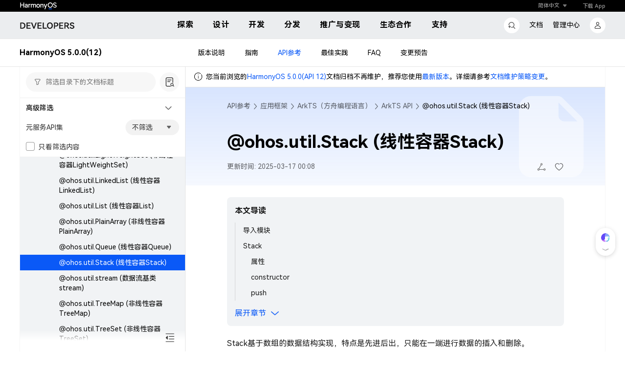

--- FILE ---
content_type: text/html;charset=UTF-8
request_url: https://developer.huawei.com/consumer/cn/doc/harmonyos-references-V5/js-apis-stack-V5
body_size: 50
content:
<!DOCTYPE html>
<html lang="cn">
  <head>
    <meta charset="utf-8"/>
    <title>文档中心</title>
    <base href="/consumer/cn/doc/">
    <meta name="viewport" content="width=device-width, initial-scale=1"/>
    <meta name="applicable-device" content="pc,mobile"/>
    <link rel="icon" type="image/x-icon" href="/config/favicon.ico"/>
    <link rel="canonical" id="canonical" href=""/>
    <meta name="MobileOptimized" content="width"/>
    <meta name="jsha" content="20251229183343"/>
    <meta name="version" content="20251229183343"/>
    <meta name="HandheldFriendly" content="true"/>
    <meta http-equiv="X-UA-Compatible" content="IE=Edge,chrome=1"/>
    <link rel="stylesheet" href="./assets/css/reset.css?20251229183343"/>
    <script typet="text/javascript" src="./assets/js/base.js?20251229183343"></script>
    <script typet="text/javascript" src="./assets/const/official/env.20251229183343.js?20251229183344"></script>
    
  <link rel="stylesheet" href="styles.8e8478c2e8897885.css"></head>
  <body>
    <app-root></app-root>
    <link rel="stylesheet" href="/config/commonResource/font/font.css?2026"/>
    <link rel="stylesheet" href="./assets/css/document.css?20251229183343"/>
  <script src="runtime.8acd76b987e1d53f.js?2026" type="module"></script><script src="polyfills.70dc6a8e69743b0c.js" type="module"></script><script src="vendor.2d12fce7491e4793.js" type="module"></script><script src="main.3978e6797e5ef0f9.js" type="module"></script></body>
</html>


--- FILE ---
content_type: text/javascript;charset=UTF-8
request_url: https://developer.huawei.com/consumer/cn/doc/assets/aui-icons/auiarrow-up-svg.a66c30824b3576e3.js?2026
body_size: 389
content:
"use strict";(self.webpackChunkCommunityDocument=self.webpackChunkCommunityDocument||[]).push([[8131],{5674:t=>{t.exports='<svg width="20.000000" height="10.000000" viewBox="0 0 20 10" fill="none" xmlns="http://www.w3.org/2000/svg" xmlns:xlink="http://www.w3.org/1999/xlink">\n\t<desc>\n\t\t\tCreated with Pixso.\n\t</desc>\n\t<defs>\n\t\t<clipPath id="clip66_767">\n\t\t\t<rect id="svg" width="20.000000" height="10.000000" transform="matrix(1 0 0 -1 0 10)" fill="white" fill-opacity="0"/>\n\t\t</clipPath>\n\t</defs>\n\t<g clip-path="url(#clip66_767)">\n\t\t<path id="path-1" d="M4.71 3.54L8.86 7.69C9.42 8.24 10.31 8.26 10.89 7.72L15.05 3.56C15.15 3.45 15.21 3.32 15.23 3.18C15.22 3.02 15.16 2.8 15.05 2.68C14.81 2.44 14.44 2.43 14.19 2.65L10.33 6.51C10.1 6.74 9.72 6.75 9.48 6.53L5.62 2.68C5.37 2.43 4.98 2.43 4.73 2.68C4.62 2.8 4.56 2.95 4.55 3.1C4.56 3.24 4.61 3.42 4.71 3.54Z" fill="#000000" fill-opacity="0.600000" fill-rule="nonzero"/>\n\t\t<path id="path-1" d="M8.86 7.69C9.42 8.24 10.31 8.26 10.89 7.72L15.05 3.56C15.15 3.45 15.21 3.32 15.23 3.18C15.22 3.02 15.16 2.8 15.05 2.68C14.81 2.44 14.44 2.43 14.19 2.65L10.33 6.51C10.1 6.74 9.72 6.75 9.48 6.53L5.62 2.68C5.37 2.43 4.98 2.43 4.73 2.68C4.62 2.8 4.56 2.95 4.55 3.1C4.56 3.24 4.61 3.42 4.71 3.54L8.86 7.69Z" stroke="#000000" stroke-opacity="0" stroke-width="1.000000"/>\n\t</g>\n</svg>\n'}}]);

--- FILE ---
content_type: text/javascript;charset=UTF-8
request_url: https://developer.huawei.com/consumer/cn/doc/assets/aui-icons/auicaret-down-svg.5141017c99acda37.js?2026
body_size: 214
content:
"use strict";(self.webpackChunkCommunityDocument=self.webpackChunkCommunityDocument||[]).push([[5186],{40725:n=>{n.exports='<svg width="24.000000" height="24.000000" viewBox="0 0 24 24" fill="none" xmlns="http://www.w3.org/2000/svg" xmlns:xlink="http://www.w3.org/1999/xlink">\n\t<defs/>\n\t<path id="\u77e9\u5f62\u5907\u4efd" d="M8 8L15.99 8C16.55 8 17 8.44 17 9C17 9.22 16.92 9.44 16.78 9.62L12.78 14.62C12.43 15.05 11.8 15.12 11.37 14.78C11.31 14.73 11.26 14.68 11.21 14.62L7.21 9.62C6.87 9.19 6.94 8.56 7.37 8.21C7.55 8.07 7.77 8 8 8Z" fill="#000000" fill-opacity="0.600000" fill-rule="evenodd"/>\n</svg>\n'}}]);

--- FILE ---
content_type: image/svg+xml
request_url: https://developer.huawei.com/consumer/cn/doc/anchorlink.b6716c59a532f767.svg
body_size: 879
content:
<?xml version="1.0" encoding="UTF-8"?>
<svg width="20.000000" height="20.000000" viewBox="0 0 20 20" fill="none" xmlns="http://www.w3.org/2000/svg" xmlns:xlink="http://www.w3.org/1999/xlink">
	<defs>
		<clipPath id="clip150_48466">
			<rect id="link" width="20.000000" height="20.000000" fill="white" fill-opacity="0"/>
		</clipPath>
	</defs>
	<g clip-path="url(#clip150_48466)">
		<g opacity="0.000000">
			<rect id="rect" width="20.000000" height="20.000000" fill="#000000" fill-opacity="1.000000"/>
		</g>
		<path id="path" d="M9.41 12.88C9.5 13.25 9.47 13.63 9.33 14C9.18 14.39 8.97 14.72 8.68 15.01L7.34 16.35C7 16.69 6.61 16.91 6.15 17.04C5.7 17.15 5.25 17.15 4.8 17.04C4.36 16.91 3.97 16.69 3.64 16.35C3.3 16.02 3.08 15.63 2.95 15.19C2.84 14.74 2.84 14.29 2.95 13.84C3.08 13.38 3.3 12.99 3.64 12.65L4.98 11.31L5.11 11.2C5.39 10.94 5.71 10.76 6.06 10.64C6.42 10.53 6.77 10.51 7.11 10.58L8.15 9.54C7.46 9.28 6.75 9.23 6.01 9.39C5.28 9.54 4.64 9.88 4.09 10.41L2.74 11.78C2.24 12.27 1.91 12.84 1.74 13.5C1.56 14.16 1.56 14.83 1.74 15.5C1.91 16.16 2.24 16.74 2.74 17.24C3.23 17.73 3.81 18.07 4.48 18.25C5.14 18.42 5.81 18.42 6.48 18.25C7.14 18.07 7.72 17.73 8.21 17.24L9.55 15.89C10.11 15.33 10.47 14.7 10.61 14C10.76 13.29 10.71 12.57 10.45 11.84L9.41 12.88ZM17.24 2.75C16.73 2.25 16.15 1.91 15.48 1.74C14.81 1.56 14.15 1.57 13.49 1.75C12.83 1.92 12.26 2.26 11.78 2.75L10.41 4.09C10.06 4.47 9.78 4.89 9.59 5.35C9.39 5.82 9.29 6.31 9.29 6.84C9.29 7.06 9.31 7.29 9.35 7.5C9.39 7.73 9.45 7.94 9.54 8.15L10.55 7.14C10.55 6.6 10.6 6.19 10.69 5.9C10.77 5.62 10.97 5.32 11.3 5L12.65 3.64C12.98 3.3 13.36 3.08 13.81 2.96C14.27 2.85 14.72 2.85 15.18 2.96C15.63 3.08 16.02 3.3 16.35 3.64C16.69 3.97 16.91 4.36 17.04 4.81C17.15 5.27 17.15 5.72 17.04 6.16C16.91 6.61 16.69 7 16.35 7.34L15 8.69C14.72 8.97 14.39 9.17 14.01 9.29C13.64 9.42 13.25 9.46 12.85 9.41L11.84 10.45C12.51 10.71 13.22 10.76 13.96 10.6C14.71 10.45 15.35 10.1 15.9 9.55L17.24 8.21C17.73 7.72 18.07 7.14 18.25 6.48C18.42 5.81 18.42 5.15 18.25 4.49C18.07 3.83 17.73 3.25 17.24 2.75ZM13.98 6.89C14.16 6.71 14.22 6.5 14.15 6.29C14.07 6.06 13.93 5.92 13.7 5.84C13.49 5.77 13.28 5.83 13.1 6.01L6.01 13.1C5.83 13.27 5.77 13.46 5.84 13.69C5.92 13.9 6.06 14.05 6.29 14.14C6.5 14.21 6.71 14.16 6.89 13.98L13.98 6.89Z" fill="#000000" fill-opacity="0.600000" fill-rule="nonzero"/>
	</g>
</svg>


--- FILE ---
content_type: text/javascript;charset=UTF-8
request_url: https://developer.huawei.com/consumer/cn/devunion/plugins/intelPopUp/intelPopUp.js?v=20251229183343
body_size: 6135
content:
!function(e,t){for(var n in t)e[n]=t[n]}(window,function(e){var t={};function n(o){var i;return(t[o]||(i=t[o]={i:o,l:!1,exports:{}},e[o].call(i.exports,i,i.exports,n),i.l=!0,i)).exports}return n.m=e,n.c=t,n.d=function(e,t,o){n.o(e,t)||Object.defineProperty(e,t,{enumerable:!0,get:o})},n.r=function(e){"undefined"!=typeof Symbol&&Symbol.toStringTag&&Object.defineProperty(e,Symbol.toStringTag,{value:"Module"}),Object.defineProperty(e,"__esModule",{value:!0})},n.t=function(e,t){if(1&t&&(e=n(e)),8&t)return e;if(4&t&&"object"==typeof e&&e&&e.__esModule)return e;var o=Object.create(null);if(n.r(o),Object.defineProperty(o,"default",{enumerable:!0,value:e}),2&t&&"string"!=typeof e)for(var i in e)n.d(o,i,function(t){return e[t]}.bind(null,i));return o},n.n=function(e){var t=e&&e.__esModule?function(){return e.default}:function(){return e};return n.d(t,"a",t),t},n.o=function(e,t){return Object.prototype.hasOwnProperty.call(e,t)},n.p="",n(n.s=3)}([function(e,t){e.exports="[data-uri]"},function(e,t){e.exports="[data-uri]"},function(e,t,n){},function(e,t,n){"use strict";function o(e){return(o="function"==typeof Symbol&&"symbol"==typeof Symbol.iterator?function(e){return typeof e}:function(e){return e&&"function"==typeof Symbol&&e.constructor===Symbol&&e!==Symbol.prototype?"symbol":typeof e})(e)}function i(e,t){for(var n=0;n<t.length;n++){var i=t[n];i.enumerable=i.enumerable||!1,i.configurable=!0,"value"in i&&(i.writable=!0),Object.defineProperty(e,function(e){return e=function(e,t){if("object"!=o(e)||!e)return e;var n=e[Symbol.toPrimitive];if(void 0===n)return String(e);if("object"!=o(e=n.call(e,t)))return e;throw new TypeError("@@toPrimitive must return a primitive value.")}(e,"string"),"symbol"==o(e)?e:e+""}(i.key),i)}}n.r(t);var r=function(){return e=function e(){if(!(this instanceof e))throw new TypeError("Cannot call a class as a function")},(t=[{key:"isSafeUrl",value:function(e){return!(!e||!e.match(/^(?:(?:https?|mailto):|[^&:/?#]*(?:[/?#]|$))/gi)&&!e.match(/^data:(?:image\/(?:bmp|gif|jpeg|jpg|png|tiff|webp|svg\+xml)|video\/(?:mpeg|mp4|ogg|webm)|audio\/(?:mp3|oga|ogg|opus));base64,[a-z0-9+\/]+=*$/i))&&e}},{key:"htmlEncode",value:function(e){return(e=(e=(e=(e=(e=(e=(e=(e=(e=(e=(e=(e=e||"").toString()).replace(/\&/g,"&#38;")).replace(/</g,"&#60;")).replace(/>/g,"&#62;")).replace(/\"/g,"&#34;")).replace(/\'/g,"&#39;")).replace(/:/g,"&#58;")).replace(/\[/g,"&#91;")).replace(/\]/g,"&#93;")).replace(/\$/g,"&#36;")).replace(/\(/g,"&#40;")).replace(/\)/g,"&#41;")}},{key:"ajax_method",value:function(e,t,n,o){var i=new XMLHttpRequest;"get"==n?(i.open(n,e),i.send()):(i.open(n,e),i.setRequestHeader("Content-type","application/json; charset=utf-8"),t?(t=JSON.stringify(t),i.send(t)):i.send()),i.onreadystatechange=function(){4==i.readyState&&200==i.status&&o(i.responseText)}}},{key:"loadCommonResources",value:function(e){var t=1<arguments.length&&void 0!==arguments[1]?arguments[1]:[],n=2<arguments.length?arguments[2]:void 0,o=3<arguments.length?arguments[3]:void 0,i=[],r=function(e,t,n,o){var a,l,c,s;t.length?"string"==typeof(a=t.shift())?0<=i.indexOf(a)?r(e,t,n,o):(l=function(){i.push(a),r(e,t,n,o)},2!=(c=a.split(".css")).length||c[1]?(c=document.createElement("script"),document.body.appendChild(c),c.onload=l,c.src=e+"/"+a+".js"+(o?"?v=".concat(o):"")):(c=document.createElement("link"),document.head.appendChild(c),c.rel="stylesheet",c.onload=l,c.type="text/css",c.href=e+"/"+a+(o?"?v=".concat(o):""))):"[object Array]"===Object.prototype.toString.call(a)&&(a.length?(s=0,a.forEach((function(l){var c,u;0<=i.indexOf(l)?++s===a.length&&r(e,t,n,o):(c=function(){s++,i.push(l),s===a.length&&r(e,t,n,o)},2!=(u=l.split(".css")).length||u[1]?(u=document.createElement("script"),document.body.appendChild(u),u.onload=c,u.src=e+"/"+l+".js"+(o?"?v=".concat(o):"")):(u=document.createElement("link"),document.body.appendChild(u),u.rel="stylesheet",u.onload=c,u.href=e+"/"+l+(o?"?v=".concat(o):"")))}))):r(e,[],n,o)):n&&n(window)};r(e,t,n,o)}},{key:"removeUrlSlashes",value:function(e){return"/"===e.substr(-1)?e.substring(0,e.length-1):e}},{key:"getUtcToLocalFormatTime",value:function(e){var t;if(null!=e&&""!==e)return t=-(e=new Date(Date.parse(e.replace(/-/g,"/")))).getTimezoneOffset()/60,(e=new Date(e.getTime()+60*t*60*1e3)).getFullYear()+"-"+this.appendZero(e.getMonth()+1)+"-"+this.appendZero(e.getDate())+" "+this.appendZero(e.getHours())+":"+this.appendZero(e.getMinutes())+":"+this.appendZero(e.getSeconds())}},{key:"appendZero",value:function(e){return 2<=(e+="").length?e:("00"+e).substr((e+"").length)}},{key:"isMobile",value:function(){return/Android|webOS|iPhone|iPod|iPad|BlackBerry/i.test(navigator.userAgent)}},{key:"isAndroid",value:function(){return/Android/i.test(navigator.userAgent)}},{key:"isAllianceApp",value:function(){return/allianceapp/i.test(navigator.userAgent)}},{key:"isNewAllianceApp",value:function(){var e;return!!/allianceapp/i.test(navigator.userAgent)&&120111e3<=(null==(e=navigator.userAgent)?void 0:e.split("AllianceApp")[1])}},{key:"getCookie",value:function(e){e=new RegExp("(^| )"+e+"=([^;]*)(;|$)");return(e=document.cookie.match(e))?decodeURIComponent(e[2]):null}},{key:"getCurrentLang",value:function(){var e=document.querySelector("html").getAttribute("lang")||"zh";return"cn"==e||"zh"==e?"zh":"ru"==e?e:"en"}},{key:"getUUID",value:function(){var e=(new Date).getTime();return window.performance&&"function"==typeof window.performance.now&&(e+=performance.now()),"xxxxxxxx-xxxx-4xxx-yxxx-xxxxxxxxxxxx".replace(/[xy]/g,(function(t){var n=(e+16*Math.random())%16|0;return e=Math.floor(e/16),("x"===t?n:3&n|8).toString(16)}))}}])&&i(e.prototype,t),Object.defineProperty(e,"prototype",{writable:!1}),e;var e,t}();function a(e){return(a="function"==typeof Symbol&&"symbol"==typeof Symbol.iterator?function(e){return typeof e}:function(e){return e&&"function"==typeof Symbol&&e.constructor===Symbol&&e!==Symbol.prototype?"symbol":typeof e})(e)}function l(e,t){for(var n=0;n<t.length;n++){var o=t[n];o.enumerable=o.enumerable||!1,o.configurable=!0,"value"in o&&(o.writable=!0),Object.defineProperty(e,function(e){return e=function(e,t){if("object"!=a(e)||!e)return e;var n=e[Symbol.toPrimitive];if(void 0===n)return String(e);if("object"!=a(e=n.call(e,t)))return e;throw new TypeError("@@toPrimitive must return a primitive value.")}(e,"string"),"symbol"==a(e)?e:e+""}(o.key),o)}}var c,s=function(){return e=function e(){if(!(this instanceof e))throw new TypeError("Cannot call a class as a function")},(t=[{key:"createEle",value:function(e,t){var n=document.createElement(e);return t&&t.split(" ").forEach((function(e){n.classList.add(e)})),n}},{key:"afterAppendDom",value:function(e,t){t.nextSibling?t.parentNode.insertBefore(e,t):t.parentNode.appendChild(e)}}])&&l(e.prototype,t),Object.defineProperty(e,"prototype",{writable:!1}),e;var e,t}(),u=(t=n(0),n.n(t)),d=(t=n(1),n.n(t));const p=["11","1"];class g{constructor(){window.commonObservable||(window.commonObservable={})}subscribe(e,t){window.commonObservable[e]||(window.commonObservable[e]=[]);const n=window.commonObservable[e].push(t);return{unsubscribe:()=>{window.commonObservable[e].splice(n-1,1,null)}}}publish(e,t={}){(window.commonObservable[e]||[]).forEach(e=>{e&&e.call(null,t)})}}(t=c=c||{})[t.loading=0]="loading",t[t.loaded=1]="loaded";const m={clickData:{language:"zh",domain:"official",tagType:"DPRM49991",serviceItem:"1",actionName:"点击"},closeData:{language:"zh",domain:"official",tagType:"DPRM49992",serviceItem:"1",actionName:"关闭"},exposureData:{language:"zh",domain:"official",tagType:"DPRM49993",serviceItem:"1",actionName:"曝光"}},f=[{resourceID:"consumerHome",url:["/consumer/cn/","/consumer/cn"]},{resourceID:"docHome",url:["/consumer/cn/doc/","/consumer/cn/doc"]},{resourceID:"forumHome",url:["/consumer/cn/forum/","/consumer/cn/forum"]},{resourceID:"discoverHome",url:["/consumer/cn/discover/","/consumer/cn/discover"]},{resourceID:"consumerIndex",url:["/consumer/cn/forum/communityHome/","/consumer/cn/forum/communityHome"]},{resourceID:"trainingHome",url:["/consumer/cn/training/","/consumer/cn/training"]},{resourceID:"certificationsHome",url:["/consumer/cn/training/certifications/harmonyos/","/consumer/cn/training/certifications/harmonyos"]},{resourceID:"activityHome",url:["/consumer/cn/activity/","/consumer/cn/activity"]},{resourceID:"downloadHome",url:["/consumer/cn/download/","/consumer/cn/download"]},{resourceID:"topicsHome",url:["/consumer/cn/forum/topics/","/consumer/cn/forum/topics"]},{resourceID:"hddHome",url:["/consumer/cn/activity/hdd/","/consumer/cn/activity/hdd"]},{resourceID:"developHome",url:["/consumer/cn/develop/","/consumer/cn/develop"]}],D=[{resourceID:"slightMoocDetail",url:["/consumer/cn/training/course/slightMooc/"]},{resourceID:"moocDetail",url:["/consumer/cn/training/course/mooc/"]},{resourceID:"liveDetail",url:["/consumer/cn/training/course/live/"]},{resourceID:"videoDetail",url:["/consumer/cn/training/course/video/"]},{resourceID:"trainingResultHome",url:["/consumer/cn/training/result"]},{resourceID:"overviewHome",url:["/consumer/cn/console"]},{resourceID:"docSearchHome",url:["/consumer/cn/doc/search"]},{resourceID:"docDetail",url:["/consumer/cn/doc/"]}];n(2);window.intelPopUpPlugin=new class{constructor(e){this.loadCommonResources=e,this.notLoginUrl="",this.utilService=new r,this.defaultCloseTime=5e3}init(e){window.innerWidth<1200||(this.resourceID=this.getResoureID(e),setTimeout(()=>{this.configData=e,this.loadCommonResources.loadCss(e).then(()=>{this.loadCommonResources.loadAuiSdk(e).then(()=>{var t;if(this.resourceID){let n;localStorage.getItem("marketingDialogId")?n=localStorage.getItem("marketingDialogId"):(n=this.utilService.getUUID(),localStorage.setItem("marketingDialogId",n)),null!=(t=null==(t=window.AUI2)?void 0:t.LOGIN)&&t.isLogin()?p.includes(null==(t=null==(t=window.AUI2)?void 0:t.LOGIN)?void 0:t.getSiteId())&&window.AUI2.OPENGW.createGWService("OpenCommon.Server4User.getMarketingTemplateConfig",{prefix:!0})({req:{positions:[this.resourceID],marketingDialogId:n}}).then(t=>{t&&this.setIntelPopUpData(t,e)}):(this.notLoginUrl=(null==(t=null==(t=null==(t=null==(t=window.AUI2)?void 0:t.ENV)?void 0:t.getEnv().oAuthConfig)?void 0:t.getATUrl)?void 0:t.replace("codeserver",""))+"svc/opencommon/developer/getMarketingTemplateConfig",this.utilService.ajax_method(this.notLoginUrl,{positions:[this.resourceID],marketingDialogId:n},"post",t=>{t&&this.setIntelPopUpData(JSON.parse(t).result,e)}))}})})},1e3))}getResoureID(e){let t,n,o="";if(null!=e&&e.resourceID)return e.resourceID;const i=window.location.pathname;if(!(o=null==(t=f.find(e=>e.url.includes(i)))?void 0:t.resourceID)){const e=window.location.href.replace(/^https?:\/\/[^\/]+/,"");o=null==(n=D.find(t=>e.startsWith(t.url[0])))?void 0:n.resourceID}return o}setIntelPopUpData(e,t){var n;0<(null==(n=null==(n=null==(n=null==(n=null==e?void 0:e.data)?void 0:n[this.resourceID])?void 0:n.resources)?void 0:n.resourceRecords)?void 0:n.length)&&(this.intelPopUpData=this.formateIntelPopUpData(e.data[this.resourceID].resources.resourceRecords)),this.intelPopUpData&&Object.keys(this.intelPopUpData).length&&this.lodaData(this.intelPopUpData)}formateIntelPopUpData(e){if((e=e.filter(e=>0<e.contents.length)).sort((e,t)=>t.resourcePriority-e.resourcePriority),0<e.length&&0<e[0].contents.length)return e[0].contents.sort((e,t)=>t.weight-e.weight),JSON.parse(e[0].contents[0].resourceContent)}sendClickData(e){var t,n=document.title,o={};let i;null!=(t=null==(t=this.intelPopUpData)?void 0:t.biData)&&t[e+"Data"]&&Object.keys(null==(t=this.intelPopUpData.biData)?void 0:t[e+"Data"]).length?i=this.intelPopUpData.biData[e+"Data"]:null!=(t=null==(t=this.configData)?void 0:t.cvar)&&t[e+"Data"]&&Object.keys(null==(t=this.configData.cvar)?void 0:t[e+"Data"]).length&&(i=this.configData.cvar[e+"Data"]),o.language=(null==i?void 0:i.language)||m[e+"Data"].language,o.domain=(null==i?void 0:i.domain)||m[e+"Data"].domain,o.tagType=(null==i?void 0:i.tagType)||m[e+"Data"].tagType,o.serviceItem=(null==i?void 0:i.serviceItem)||m[e+"Data"].serviceItem,o.isLogin=window.AUI2&&window.AUI2.LOGIN.isLogin(),o.actionName=(null==i?void 0:i.actionName)||n+"_"+m[e+"Data"].actionName,n&&null!=(t=this.configData.reportFun)&&t.call(this,o,n)}lodaData(e){var t=new s;const n=t.createEle("div","intel-pop-up-wrapper");var o,i=t.createEle("div","intel-pop-up-inner");e.templateID&&i.classList.add("intel-pop-up-"+e.templateID);let r=0;null!=(o=e.titleConf)&&o.firstTitle&&(r++,(o=t.createEle("div","intel-pop-up-fir-title")).innerText=e.titleConf.firstTitle.substring(0,18),e.titleConf.secondTitle||e.contentConf.content||o.classList.add("intel-pop-up-fir-title-no-bottom"),i.appendChild(o)),null!=(o=e.titleConf)&&o.secondTitle&&(r++,(o=t.createEle("div","intel-pop-up-sec-title")).innerText=e.titleConf.secondTitle.substring(0,24),i.appendChild(o)),null!=(o=e.contentConf)&&o.content&&(r++,(o=t.createEle("div","intel-pop-up-content")).innerText=null==(a=e.contentConf)?void 0:a.content,i.appendChild(o));var a=t.createEle("img","intel-pop-up-close");this.utilService.isSafeUrl(u.a)&&a.setAttribute("src",u.a),a.addEventListener("click",e=>{e.stopPropagation(),document.body.removeChild(n),this.sendClickData("close")});const l=this;a.addEventListener("mouseenter",(function(e){l.utilService.isSafeUrl(d.a)&&(this.src=d.a)})),a.addEventListener("mouseleave",(function(e){l.utilService.isSafeUrl(u.a)&&(this.src=u.a)})),i.appendChild(a),null!=(o=e.contentConf)&&o.bgIconUrl&&(a=t.createEle("img","intel-pop-up-icon"),this.utilService.isSafeUrl(null==(o=e.contentConf)?void 0:o.bgIconUrl)&&a.setAttribute("src",null==(t=e.contentConf)?void 0:t.bgIconUrl),i.appendChild(a),a.classList.add("intel-pop-up-scale"+r)),null!=(o=e.footConf)&&o.confirmLink&&n.addEventListener("click",()=>{this.sendClickData("click"),setTimeout(()=>{this.utilService.isSafeUrl(e.footConf.confirmLink)&&(e.footConf.urlTarget&&"_blank"===e.footConf.urlTarget?window.open(e.footConf.confirmLink):window.open(e.footConf.confirmLink,"_self"))},500)}),n.appendChild(i),document.body.appendChild(n),this.sendClickData("exposure"),setTimeout(()=>{n.classList.add("hidden")},Number(this.intelPopUpData.closeTime)||this.defaultCloseTime)}}(new class{constructor(){this.observable=new g,window.loadedScripts||(window.loadedScripts=[])}loadScript(...e){let[t,n=[],o,i=""]=e;if(n.length){const e=n.shift();if("string"==typeof e){const r=t+"/"+e;0<=window.loadedScripts.indexOf(e)?this.loadScript(t,n,o,i):0<window.loadedScripts.filter(e=>{if(e.path===r)return!0}).length?this.loadResources(r).then(e=>{e&&this.loadScript(t,n,o,i)}):this.documentAppendHeaderResources(e,()=>{this.observable.publish("loadResources",{data:r}),window.loadedScripts=window.loadedScripts.map(e=>(e.path===r&&(e.status=c.loaded),e)),this.loadScript(t,n,o,i)},t,i)}else if("[object Array]"===Object.prototype.toString.call(e))if(e.length){let r=0;e.forEach(a=>{const l=t+"/"+e;0<=window.loadedScripts.indexOf(a)?++r===e.length&&this.loadScript(t,n,o,i):0<window.loadedScripts.filter(e=>{if(e.path===l)return!0}).length?this.loadResources(l).then(e=>{e&&this.loadScript(t,n,o,i)}):this.documentAppendHeaderResources(a,()=>{r++,window.loadedScripts=window.loadedScripts.map(e=>(e.path===l&&(e.status=c.loaded),e)),this.observable.publish("loadResources",{data:l}),r===e.length&&this.loadScript(t,n,o,i)},t,i)})}else this.loadScript(t,[],o,i)}else o&&o(window)}loadAuiSdk(e){return new Promise((t,n)=>{window.AUI2?t(!0):this.loadScript((null!=e&&e.domain?e.domain:location.protocol+"//"+location.host)+"/aui2",["aui2-login-v2"],()=>{t(!0)},null==e?void 0:e.jshash)})}loadCss(e){return new Promise((t,n)=>{this.loadScript((null!=e&&e.domain?e.domain:location.protocol+"//"+location.host)+"/consumer/cn/devunion/plugins/intelPopUp",["style.css"],()=>{t(!0)},null==e?void 0:e.jshash)})}documentAppendHeaderResources(e,t,n,o){var i;e.match(/.css$/gi)?(i=document.createElement("link"),document.head.appendChild(i),i.rel="stylesheet",i.onload=t,i.type="text/css",i.href=n+"/"+e+"?v="+o):(i=document.createElement("script"),document.body.appendChild(i),i.onload=t,i.src=n+"/"+e+".js?v="+o),window.loadedScripts.push({path:n+"/"+e,status:c.loading})}loadResources(e){return new Promise((t,n)=>{if(0<window.loadedScripts.filter(t=>{if(t.path===e&&t.status===c.loaded)return!0}).length)t(!0);else{const n=this.observable.subscribe("loadResources",o=>{o.data===e&&(n.unsubscribe(),t(!0))})}})}})}]).default);